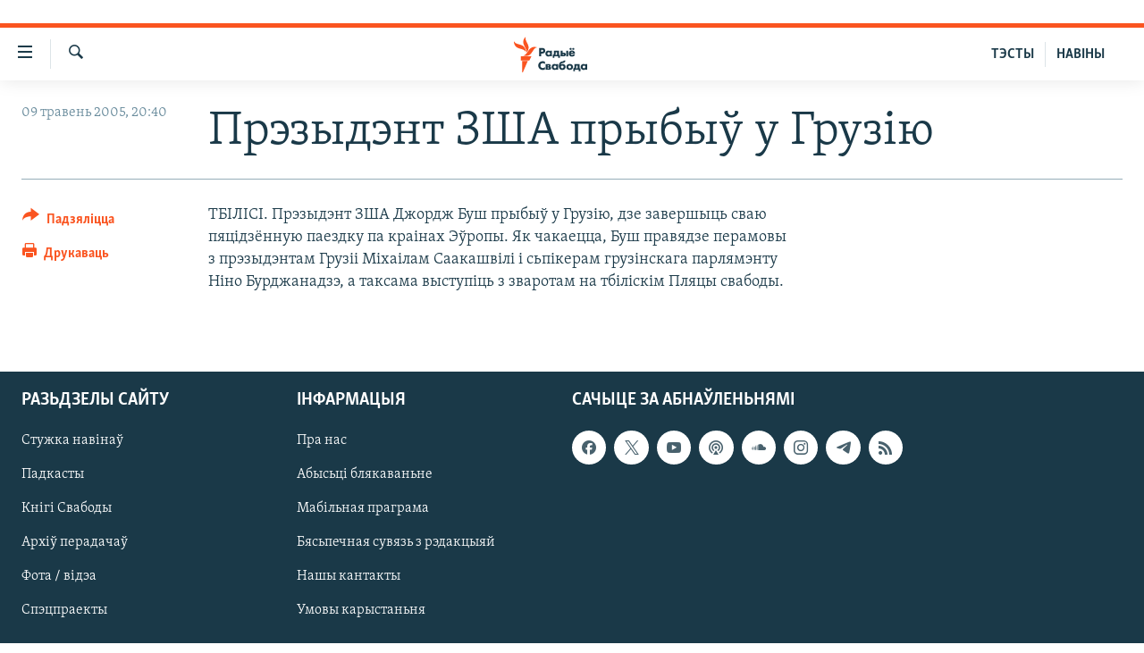

--- FILE ---
content_type: text/html; charset=utf-8
request_url: https://www.svaboda.org/a/795398.html
body_size: 9980
content:

<!DOCTYPE html>
<html lang="be" dir="ltr" class="no-js">
<head>
<link href="/Content/responsive/RFE/be-BY/RFE-be-BY.css?&amp;av=0.0.0.0&amp;cb=370" rel="stylesheet"/>
<script src="https://tags.svaboda.org/rferl-pangea/prod/utag.sync.js"></script> <script type='text/javascript' src='https://www.youtube.com/iframe_api' async></script>
<link rel="manifest" href="/manifest.json">
<script type="text/javascript">
//a general 'js' detection, must be on top level in <head>, due to CSS performance
document.documentElement.className = "js";
var cacheBuster = "370";
var appBaseUrl = "/";
var imgEnhancerBreakpoints = [0, 144, 256, 408, 650, 1023, 1597];
var isLoggingEnabled = false;
var isPreviewPage = false;
var isLivePreviewPage = false;
if (!isPreviewPage) {
window.RFE = window.RFE || {};
window.RFE.cacheEnabledByParam = window.location.href.indexOf('nocache=1') === -1;
const url = new URL(window.location.href);
const params = new URLSearchParams(url.search);
// Remove the 'nocache' parameter
params.delete('nocache');
// Update the URL without the 'nocache' parameter
url.search = params.toString();
window.history.replaceState(null, '', url.toString());
} else {
window.addEventListener('load', function() {
const links = window.document.links;
for (let i = 0; i < links.length; i++) {
links[i].href = '#';
links[i].target = '_self';
}
})
}
var pwaEnabled = false;
var swCacheDisabled;
</script>
<meta charset="utf-8" />
<title>Прэзыдэнт ЗША прыбыў у Грузію</title>
<meta name="description" content="ТБІЛІСІ. Прэзыдэнт ЗША Джордж Буш прыбыў у Грузію, дзе завершыць сваю пяцідзённую паездку па краінах Эўропы. Як чакаецца, Буш правядзе перамовы з прэзыдэнтам Грузіі Міхаілам Саакашвілі і сьпікерам грузінскага парлямэнту Ніно Бурджанадзэ, а таксама выступіць з зваротам на тбіліскім Пляцы свабоды." />
<meta name="keywords" content="" />
<meta name="viewport" content="width=device-width, initial-scale=1.0" />
<meta http-equiv="X-UA-Compatible" content="IE=edge" />
<meta name="robots" content="max-image-preview:large"><meta name="google-site-verification" content="5Mz_Kk58TB70UjzJ7dT4vgK_WYtXvz14arGonoSIVtw" />
<meta name="yandex-verification" content="831c33864193ff5b" />
<link href="https://www.svaboda.org/a/795398.html" rel="canonical" />
<meta name="apple-mobile-web-app-title" content="Радыё Свабода" />
<meta name="apple-mobile-web-app-status-bar-style" content="black" />
<meta name="apple-itunes-app" content="app-id=1528138495, app-argument=//795398.ltr" />
<meta content="Прэзыдэнт ЗША прыбыў у Грузію" property="og:title" />
<meta content="ТБІЛІСІ. Прэзыдэнт ЗША Джордж Буш прыбыў у Грузію, дзе завершыць сваю пяцідзённую паездку па краінах Эўропы. Як чакаецца, Буш правядзе перамовы з прэзыдэнтам Грузіі Міхаілам Саакашвілі і сьпікерам грузінскага парлямэнту Ніно Бурджанадзэ, а таксама выступіць з зваротам на тбіліскім Пляцы свабоды." property="og:description" />
<meta content="article" property="og:type" />
<meta content="https://www.svaboda.org/a/795398.html" property="og:url" />
<meta content="Радыё Свабода" property="og:site_name" />
<meta content="https://www.facebook.com/svaboda.org" property="article:publisher" />
<meta content="https://www.svaboda.org/Content/responsive/RFE/be-BY/img/top_logo_news.png" property="og:image" />
<meta content="1200" property="og:image:width" />
<meta content="675" property="og:image:height" />
<meta content="site logo" property="og:image:alt" />
<meta content="639500409416371" property="fb:app_id" />
<meta content="summary_large_image" name="twitter:card" />
<meta content="@svaboda" name="twitter:site" />
<meta content="https://www.svaboda.org/Content/responsive/RFE/be-BY/img/top_logo_news.png" name="twitter:image" />
<meta content="Прэзыдэнт ЗША прыбыў у Грузію" name="twitter:title" />
<meta content="ТБІЛІСІ. Прэзыдэнт ЗША Джордж Буш прыбыў у Грузію, дзе завершыць сваю пяцідзённую паездку па краінах Эўропы. Як чакаецца, Буш правядзе перамовы з прэзыдэнтам Грузіі Міхаілам Саакашвілі і сьпікерам грузінскага парлямэнту Ніно Бурджанадзэ, а таксама выступіць з зваротам на тбіліскім Пляцы свабоды." name="twitter:description" />
<link rel="amphtml" href="https://www.svaboda.org/amp/795398.html" />
<script type="application/ld+json">{"articleSection":"","isAccessibleForFree":true,"headline":"Прэзыдэнт ЗША прыбыў у Грузію","inLanguage":"be-BY","keywords":"","author":{"@type":"Person","name":"Радыё Свабода"},"datePublished":"2005-05-09 17:40:04Z","dateModified":"2007-12-11 10:31:26Z","publisher":{"logo":{"width":512,"height":220,"@type":"ImageObject","url":"https://www.svaboda.org/Content/responsive/RFE/be-BY/img/logo.png"},"@type":"NewsMediaOrganization","url":"https://www.svaboda.org","sameAs":["https://www.facebook.com/svaboda.org","https://twitter.com/svaboda","https://www.youtube.com/channel/UC5rVi7GRsGLGNK2T2JzwoFA?sub_confirmation=1","https://soundcloud.com/svaboda","https://www.instagram.com/radiosvaboda/","https://t.me/radiosvaboda"],"name":"Радыё Свабода || Радио Свобода","alternateName":""},"@context":"https://schema.org","@type":"NewsArticle","mainEntityOfPage":"https://www.svaboda.org/a/795398.html","url":"https://www.svaboda.org/a/795398.html","description":"ТБІЛІСІ. Прэзыдэнт ЗША Джордж Буш прыбыў у Грузію, дзе завершыць сваю пяцідзённую паездку па краінах Эўропы. Як чакаецца, Буш правядзе перамовы з прэзыдэнтам Грузіі Міхаілам Саакашвілі і сьпікерам грузінскага парлямэнту Ніно Бурджанадзэ, а таксама выступіць з зваротам на тбіліскім Пляцы свабоды.","image":{"width":1080,"height":608,"@type":"ImageObject","url":"https://gdb.rferl.org/00000000-0000-0000-0000-000000000000_w1080_h608.gif"},"name":"Прэзыдэнт ЗША прыбыў у Грузію"}</script>
<script src="/Scripts/responsive/infographics.b?v=dVbZ-Cza7s4UoO3BqYSZdbxQZVF4BOLP5EfYDs4kqEo1&amp;av=0.0.0.0&amp;cb=370"></script>
<script src="/Scripts/responsive/loader.b?v=Q26XNwrL6vJYKjqFQRDnx01Lk2pi1mRsuLEaVKMsvpA1&amp;av=0.0.0.0&amp;cb=370"></script>
<link rel="icon" type="image/svg+xml" href="/Content/responsive/RFE/img/webApp/favicon.svg" />
<link rel="alternate icon" href="/Content/responsive/RFE/img/webApp/favicon.ico" />
<link rel="mask-icon" color="#ea6903" href="/Content/responsive/RFE/img/webApp/favicon_safari.svg" />
<link rel="apple-touch-icon" sizes="152x152" href="/Content/responsive/RFE/img/webApp/ico-152x152.png" />
<link rel="apple-touch-icon" sizes="144x144" href="/Content/responsive/RFE/img/webApp/ico-144x144.png" />
<link rel="apple-touch-icon" sizes="114x114" href="/Content/responsive/RFE/img/webApp/ico-114x114.png" />
<link rel="apple-touch-icon" sizes="72x72" href="/Content/responsive/RFE/img/webApp/ico-72x72.png" />
<link rel="apple-touch-icon-precomposed" href="/Content/responsive/RFE/img/webApp/ico-57x57.png" />
<link rel="icon" sizes="192x192" href="/Content/responsive/RFE/img/webApp/ico-192x192.png" />
<link rel="icon" sizes="128x128" href="/Content/responsive/RFE/img/webApp/ico-128x128.png" />
<meta name="msapplication-TileColor" content="#ffffff" />
<meta name="msapplication-TileImage" content="/Content/responsive/RFE/img/webApp/ico-144x144.png" />
<link rel="preload" href="/Content/responsive/fonts/Skolar-Lt_LatnCyrl_v2.4.woff" type="font/woff" as="font" crossorigin="anonymous" />
<link rel="alternate" type="application/rss+xml" title="RFE/RL - Top Stories [RSS]" href="/api/" />
<link rel="sitemap" type="application/rss+xml" href="/sitemap.xml" />
</head>
<body class=" nav-no-loaded cc_theme pg-article print-lay-article js-category-to-nav nojs-images ">
<script type="text/javascript" >
var analyticsData = {url:"https://www.svaboda.org/a/795398.html",property_id:"423",article_uid:"795398",page_title:"Прэзыдэнт ЗША прыбыў у Грузію",page_type:"article",content_type:"article",subcontent_type:"article",last_modified:"2007-12-11 10:31:26Z",pub_datetime:"2005-05-09 17:40:04Z",pub_year:"2005",pub_month:"05",pub_day:"09",pub_hour:"17",pub_weekday:"Monday",section:"article",english_section:"",byline:"",categories:"",domain:"www.svaboda.org",language:"Belarusian",language_service:"RFERL Belarusian",platform:"web",copied:"no",copied_article:"",copied_title:"",runs_js:"Yes",cms_release:"8.44.0.0.370",enviro_type:"prod",slug:"",entity:"RFE",short_language_service:"BEL",platform_short:"W",page_name:"Прэзыдэнт ЗША прыбыў у Грузію"};
</script>
<noscript><iframe src="https://www.googletagmanager.com/ns.html?id=GTM-WXZBPZ" height="0" width="0" style="display:none;visibility:hidden"></iframe></noscript><script type="text/javascript" data-cookiecategory="analytics">
var gtmEventObject = Object.assign({}, analyticsData, {event: 'page_meta_ready'});window.dataLayer = window.dataLayer || [];window.dataLayer.push(gtmEventObject);
if (top.location === self.location) { //if not inside of an IFrame
var renderGtm = "true";
if (renderGtm === "true") {
(function(w,d,s,l,i){w[l]=w[l]||[];w[l].push({'gtm.start':new Date().getTime(),event:'gtm.js'});var f=d.getElementsByTagName(s)[0],j=d.createElement(s),dl=l!='dataLayer'?'&l='+l:'';j.async=true;j.src='//www.googletagmanager.com/gtm.js?id='+i+dl;f.parentNode.insertBefore(j,f);})(window,document,'script','dataLayer','GTM-WXZBPZ');
}
}
</script>
<!--Analytics tag js version start-->
<script type="text/javascript" data-cookiecategory="analytics">
var utag_data = Object.assign({}, analyticsData, {});
if(typeof(TealiumTagFrom)==='function' && typeof(TealiumTagSearchKeyword)==='function') {
var utag_from=TealiumTagFrom();var utag_searchKeyword=TealiumTagSearchKeyword();
if(utag_searchKeyword!=null && utag_searchKeyword!=='' && utag_data["search_keyword"]==null) utag_data["search_keyword"]=utag_searchKeyword;if(utag_from!=null && utag_from!=='') utag_data["from"]=TealiumTagFrom();}
if(window.top!== window.self&&utag_data.page_type==="snippet"){utag_data.page_type = 'iframe';}
try{if(window.top!==window.self&&window.self.location.hostname===window.top.location.hostname){utag_data.platform = 'self-embed';utag_data.platform_short = 'se';}}catch(e){if(window.top!==window.self&&window.self.location.search.includes("platformType=self-embed")){utag_data.platform = 'cross-promo';utag_data.platform_short = 'cp';}}
(function(a,b,c,d){ a="https://tags.svaboda.org/rferl-pangea/prod/utag.js"; b=document;c="script";d=b.createElement(c);d.src=a;d.type="text/java"+c;d.async=true; a=b.getElementsByTagName(c)[0];a.parentNode.insertBefore(d,a); })();
</script>
<!--Analytics tag js version end-->
<!-- Analytics tag management NoScript -->
<noscript>
<img style="position: absolute; border: none;" src="https://ssc.svaboda.org/b/ss/bbgprod,bbgentityrferl/1/G.4--NS/1989232281?pageName=rfe%3abel%3aw%3aarticle%3a%d0%9f%d1%80%d1%8d%d0%b7%d1%8b%d0%b4%d1%8d%d0%bd%d1%82%20%d0%97%d0%a8%d0%90%20%d0%bf%d1%80%d1%8b%d0%b1%d1%8b%d1%9e%20%d1%83%20%d0%93%d1%80%d1%83%d0%b7%d1%96%d1%8e&amp;c6=%d0%9f%d1%80%d1%8d%d0%b7%d1%8b%d0%b4%d1%8d%d0%bd%d1%82%20%d0%97%d0%a8%d0%90%20%d0%bf%d1%80%d1%8b%d0%b1%d1%8b%d1%9e%20%d1%83%20%d0%93%d1%80%d1%83%d0%b7%d1%96%d1%8e&amp;v36=8.44.0.0.370&amp;v6=D=c6&amp;g=https%3a%2f%2fwww.svaboda.org%2fa%2f795398.html&amp;c1=D=g&amp;v1=D=g&amp;events=event1,event52&amp;c16=rferl%20belarusian&amp;v16=D=c16&amp;ch=article&amp;c15=belarusian&amp;v15=D=c15&amp;c4=article&amp;v4=D=c4&amp;c14=795398&amp;v14=D=c14&amp;v20=no&amp;c17=web&amp;v17=D=c17&amp;mcorgid=518abc7455e462b97f000101%40adobeorg&amp;server=www.svaboda.org&amp;pageType=D=c4&amp;ns=bbg&amp;v29=D=server&amp;v25=rfe&amp;v30=423&amp;v105=D=User-Agent " alt="analytics" width="1" height="1" /></noscript>
<!-- End of Analytics tag management NoScript -->
<div class="google-translate-container">
<div id="google_translate_element" data-page-language="be" data-included-languages="ru,be"></div>
</div>
<!--*** Accessibility links - For ScreenReaders only ***-->
<section>
<div class="sr-only">
<h2>Лінкі ўнівэрсальнага доступу</h2>
<ul>
<li><a href="#content" data-disable-smooth-scroll="1">Перайсьці да галоўнага зьместу</a></li>
<li><a href="#navigation" data-disable-smooth-scroll="1">Перайсьці да галоўнай навігацыі</a></li>
<li><a href="#txtHeaderSearch" data-disable-smooth-scroll="1">Перайсьці да пошуку</a></li>
</ul>
</div>
</section>
<div class="fb-quote"></div>
<div dir="ltr">
<div id="page">
<aside>
<div class="c-lightbox overlay-modal">
<div class="c-lightbox__intro">
<h2 class="c-lightbox__intro-title"></h2>
<button class="btn btn--rounded c-lightbox__btn c-lightbox__intro-next" title="Наступная старонка">
<span class="ico ico--rounded ico-chevron-forward"></span>
<span class="sr-only">Наступная старонка</span>
</button>
</div>
<div class="c-lightbox__nav">
<button class="btn btn--rounded c-lightbox__btn c-lightbox__btn--close" title="Зачыніць">
<span class="ico ico--rounded ico-close"></span>
<span class="sr-only">Зачыніць</span>
</button>
<button class="btn btn--rounded c-lightbox__btn c-lightbox__btn--prev" title="Папярэдняя старонка">
<span class="ico ico--rounded ico-chevron-backward"></span>
<span class="sr-only">Папярэдняя старонка</span>
</button>
<button class="btn btn--rounded c-lightbox__btn c-lightbox__btn--next" title="Наступная старонка">
<span class="ico ico--rounded ico-chevron-forward"></span>
<span class="sr-only">Наступная старонка</span>
</button>
</div>
<div class="c-lightbox__content-wrap">
<figure class="c-lightbox__content">
<span class="c-spinner c-spinner--lightbox">
<img src="/Content/responsive/img/player-spinner.png"
alt="пачакайце"
title="пачакайце" />
</span>
<div class="c-lightbox__img">
<div class="thumb">
<img src="" alt="" />
</div>
</div>
<figcaption>
<div class="c-lightbox__info c-lightbox__info--foot">
<span class="c-lightbox__counter"></span>
<span class="caption c-lightbox__caption"></span>
</div>
</figcaption>
</figure>
</div>
<div class="hidden">
<div class="content-advisory__box content-advisory__box--lightbox">
<span class="content-advisory__box-text">Асьцярожна! Гэтае фота можа шакаваць і выклікаць стрэс.</span>
<button class="btn btn--transparent content-advisory__box-btn m-t-md" value="text" type="button">
<span class="btn__text">
Націсьніце, каб пабачыць
</span>
</button>
</div>
</div>
</div>
<div class="print-dialogue">
<div class="container">
<h3 class="print-dialogue__title section-head">Print Options:</h3>
<div class="print-dialogue__opts">
<ul class="print-dialogue__opt-group">
<li class="form__group form__group--checkbox">
<input class="form__check " id="checkboxImages" name="checkboxImages" type="checkbox" checked="checked" />
<label for="checkboxImages" class="form__label m-t-md">Images</label>
</li>
<li class="form__group form__group--checkbox">
<input class="form__check " id="checkboxMultimedia" name="checkboxMultimedia" type="checkbox" checked="checked" />
<label for="checkboxMultimedia" class="form__label m-t-md">Multimedia</label>
</li>
</ul>
<ul class="print-dialogue__opt-group">
<li class="form__group form__group--checkbox">
<input class="form__check " id="checkboxEmbedded" name="checkboxEmbedded" type="checkbox" checked="checked" />
<label for="checkboxEmbedded" class="form__label m-t-md">Embedded Content</label>
</li>
<li class="hidden">
<input class="form__check " id="checkboxComments" name="checkboxComments" type="checkbox" />
<label for="checkboxComments" class="form__label m-t-md"> Comments</label>
</li>
</ul>
</div>
<div class="print-dialogue__buttons">
<button class="btn btn--secondary close-button" type="button" title="Адмяніць">
<span class="btn__text ">Адмяніць</span>
</button>
<button class="btn btn-cust-print m-l-sm" type="button" title="Друкаваць">
<span class="btn__text ">Друкаваць</span>
</button>
</div>
</div>
</div>
<div class="ctc-message pos-fix">
<div class="ctc-message__inner">Спасылка скапіявалася</div>
</div>
</aside>
<div class="hdr-20 hdr-20--big">
<div class="hdr-20__inner">
<div class="hdr-20__max pos-rel">
<div class="hdr-20__side hdr-20__side--primary d-flex">
<label data-for="main-menu-ctrl" data-switcher-trigger="true" data-switch-target="main-menu-ctrl" class="burger hdr-trigger pos-rel trans-trigger" data-trans-evt="click" data-trans-id="menu">
<span class="ico ico-close hdr-trigger__ico hdr-trigger__ico--close burger__ico burger__ico--close"></span>
<span class="ico ico-menu hdr-trigger__ico hdr-trigger__ico--open burger__ico burger__ico--open"></span>
</label>
<div class="menu-pnl pos-fix trans-target" data-switch-target="main-menu-ctrl" data-trans-id="menu">
<div class="menu-pnl__inner">
<nav class="main-nav menu-pnl__item menu-pnl__item--first">
<ul class="main-nav__list accordeon" data-analytics-tales="false" data-promo-name="link" data-location-name="nav,secnav">
<li class="main-nav__item accordeon__item" data-switch-target="menu-item-612">
<label class="main-nav__item-name main-nav__item-name--label accordeon__control-label" data-switcher-trigger="true" data-for="menu-item-612">
Навіны
<span class="ico ico-chevron-down main-nav__chev"></span>
</label>
<div class="main-nav__sub-list">
<a class="main-nav__item-name main-nav__item-name--link main-nav__item-name--sub" href="/naviny" title="Усе навіны" data-item-name="all-news" >Усе навіны</a>
<a class="main-nav__item-name main-nav__item-name--link main-nav__item-name--sub" href="/video-photo" title="Відэа і фота" data-item-name="videa" >Відэа і фота</a>
<a class="main-nav__item-name main-nav__item-name--link main-nav__item-name--sub" href="/people" title="Людзі" data-item-name="Society" >Людзі</a>
<a class="main-nav__item-name main-nav__item-name--link main-nav__item-name--sub" href="/politics" title="Палітыка" data-item-name="Politics" >Палітыка</a>
<a class="main-nav__item-name main-nav__item-name--link main-nav__item-name--sub" href="/economy" title="Эканоміка" data-item-name="Economics" >Эканоміка</a>
<a class="main-nav__item-name main-nav__item-name--link main-nav__item-name--sub" href="/russian-aggression-against-ukraine" title="Вайна" data-item-name="ahresija-raseji" >Вайна</a>
<a class="main-nav__item-name main-nav__item-name--link main-nav__item-name--sub" href="/belarusians-at-war" title="Беларусы на вайне" data-item-name="belarusy-na-vajnie" >Беларусы на вайне</a>
<a class="main-nav__item-name main-nav__item-name--link main-nav__item-name--sub" href="/political-prisoners" title="Палітвязьні" data-item-name="palitviazni" >Палітвязьні</a>
<a class="main-nav__item-name main-nav__item-name--link main-nav__item-name--sub" href="/culture" title="Культура" data-item-name="Culture" >Культура</a>
<a class="main-nav__item-name main-nav__item-name--link main-nav__item-name--sub" href="/calendar" title="Каляндар" data-item-name="uzo-sionnia" >Каляндар</a>
</div>
</li>
<li class="main-nav__item accordeon__item" data-switch-target="menu-item-3364">
<label class="main-nav__item-name main-nav__item-name--label accordeon__control-label" data-switcher-trigger="true" data-for="menu-item-3364">
Толькі на свабодзе
<span class="ico ico-chevron-down main-nav__chev"></span>
</label>
<div class="main-nav__sub-list">
<a class="main-nav__item-name main-nav__item-name--link main-nav__item-name--sub" href="/testy" title="Тэсты" data-item-name="Quizzes" >Тэсты</a>
<a class="main-nav__item-name main-nav__item-name--link main-nav__item-name--sub" href="/opinion" title="Блогі" data-item-name="blog" >Блогі</a>
<a class="main-nav__item-name main-nav__item-name--link main-nav__item-name--sub" href="/history-on-liberty" title="ГІСТОРЫЯ НА СВАБОДЗЕ" data-item-name="history-on-liberty" >ГІСТОРЫЯ НА СВАБОДЗЕ</a>
<a class="main-nav__item-name main-nav__item-name--link main-nav__item-name--sub" href="https://www.svaboda.org/padkasty" title="падкасты" data-item-name="podcasts" >падкасты</a>
<a class="main-nav__item-name main-nav__item-name--link main-nav__item-name--sub" href="/library" title="Кнігі" data-item-name="books" >Кнігі</a>
<a class="main-nav__item-name main-nav__item-name--link main-nav__item-name--sub" href="https://www.svaboda.org/a/32183339.html" title="Аўдыёкнігі" >Аўдыёкнігі</a>
<a class="main-nav__item-name main-nav__item-name--link main-nav__item-name--sub" href="https://www.youtube.com/channel/UCQtg_BBCxa_iGaddhQ7_jyg" title="PREMIUM" >PREMIUM</a>
<a class="main-nav__item-name main-nav__item-name--link main-nav__item-name--sub" href="/Belarusian-language" title="МОВА" data-item-name="mova" >МОВА</a>
<a class="main-nav__item-name main-nav__item-name--link main-nav__item-name--sub" href="/z/622" title="НА ХВАЛЯХ СВАБОДЫ" data-item-name="_60thanniversary" >НА ХВАЛЯХ СВАБОДЫ</a>
</div>
</li>
<li class="main-nav__item accordeon__item" data-switch-target="menu-item-3365">
<label class="main-nav__item-name main-nav__item-name--label accordeon__control-label" data-switcher-trigger="true" data-for="menu-item-3365">
Сувязь
<span class="ico ico-chevron-down main-nav__chev"></span>
</label>
<div class="main-nav__sub-list">
<a class="main-nav__item-name main-nav__item-name--link main-nav__item-name--sub" href="/circumvent-censorship" title="Абысьці блякаваньне" data-item-name="how-to-circumvent-censorship" >Абысьці блякаваньне</a>
<a class="main-nav__item-name main-nav__item-name--link main-nav__item-name--sub" href="/suviaz-z-redakcyjaj" title="Падзяліцца інфармацыяй" data-item-name="Contact us safely" >Падзяліцца інфармацыяй</a>
</div>
</li>
<li class="main-nav__item accordeon__item" data-switch-target="menu-item-1453">
<label class="main-nav__item-name main-nav__item-name--label accordeon__control-label" data-switcher-trigger="true" data-for="menu-item-1453">
ПАДПІСАЦЦА
<span class="ico ico-chevron-down main-nav__chev"></span>
</label>
<div class="main-nav__sub-list">
<a class="main-nav__item-name main-nav__item-name--link main-nav__item-name--sub" href="/rss.html?tab=Rss" title="RSS" >RSS</a>
<a class="main-nav__item-name main-nav__item-name--link main-nav__item-name--sub" href="https://www.svaboda.org/padkasty" title="падкасты" >падкасты</a>
<a class="main-nav__item-name main-nav__item-name--link main-nav__item-name--sub" href="http://facebook.com/svaboda.org" title="facebook" target="_blank" rel="noopener">facebook</a>
<a class="main-nav__item-name main-nav__item-name--link main-nav__item-name--sub" href="http://twitter.com/svaboda" title="twitter" target="_blank" rel="noopener">twitter</a>
</div>
</li>
</ul>
</nav>
<div class="menu-pnl__item menu-pnl__item--social">
<h5 class="menu-pnl__sub-head">Сачыце за абнаўленьнямі</h5>
<a href="https://www.facebook.com/svaboda.org" title="Мы на Фэйсбуку" data-analytics-text="follow_on_facebook" class="btn btn--rounded btn--social-inverted menu-pnl__btn js-social-btn btn-facebook" target="_blank" rel="noopener">
<span class="ico ico-facebook-alt ico--rounded"></span>
</a>
<a href="https://twitter.com/svaboda" title="Мы на Твітэры" data-analytics-text="follow_on_twitter" class="btn btn--rounded btn--social-inverted menu-pnl__btn js-social-btn btn-twitter" target="_blank" rel="noopener">
<span class="ico ico-twitter ico--rounded"></span>
</a>
<a href="https://www.youtube.com/channel/UC5rVi7GRsGLGNK2T2JzwoFA?sub_confirmation=1" title="Мы на Youtube" data-analytics-text="follow_on_youtube" class="btn btn--rounded btn--social-inverted menu-pnl__btn js-social-btn btn-youtube" target="_blank" rel="noopener">
<span class="ico ico-youtube ico--rounded"></span>
</a>
<a href="https://soundcloud.com/svaboda" title="Мы на SoundCloud" data-analytics-text="follow_on_soundcloud" class="btn btn--rounded btn--social-inverted menu-pnl__btn js-social-btn btn-soundcloud" target="_blank" rel="noopener">
<span class="ico ico-soundcloud ico--rounded"></span>
</a>
<a href="https://www.instagram.com/radiosvaboda/" title="Мы на Instagram" data-analytics-text="follow_on_instagram" class="btn btn--rounded btn--social-inverted menu-pnl__btn js-social-btn btn-instagram" target="_blank" rel="noopener">
<span class="ico ico-instagram ico--rounded"></span>
</a>
<a href="https://t.me/radiosvaboda" title="Мы на Telegram" data-analytics-text="follow_on_telegram" class="btn btn--rounded btn--social-inverted menu-pnl__btn js-social-btn btn-telegram" target="_blank" rel="noopener">
<span class="ico ico-telegram ico--rounded"></span>
</a>
</div>
<div class="menu-pnl__item">
<a href="/navigation/allsites" class="menu-pnl__item-link">
<span class="ico ico-languages "></span>
Усе сайты РС/РСЭ
</a>
</div>
</div>
</div>
<label data-for="top-search-ctrl" data-switcher-trigger="true" data-switch-target="top-search-ctrl" class="top-srch-trigger hdr-trigger">
<span class="ico ico-close hdr-trigger__ico hdr-trigger__ico--close top-srch-trigger__ico top-srch-trigger__ico--close"></span>
<span class="ico ico-search hdr-trigger__ico hdr-trigger__ico--open top-srch-trigger__ico top-srch-trigger__ico--open"></span>
</label>
<div class="srch-top srch-top--in-header" data-switch-target="top-search-ctrl">
<div class="container">
<form action="/s" class="srch-top__form srch-top__form--in-header" id="form-topSearchHeader" method="get" role="search"><label for="txtHeaderSearch" class="sr-only">Шукаць</label>
<input type="text" id="txtHeaderSearch" name="k" placeholder="шукаць тэкст..." accesskey="s" value="" class="srch-top__input analyticstag-event" onkeydown="if (event.keyCode === 13) { FireAnalyticsTagEventOnSearch('search', $dom.get('#txtHeaderSearch')[0].value) }" />
<button title="Шукаць" type="submit" class="btn btn--top-srch analyticstag-event" onclick="FireAnalyticsTagEventOnSearch('search', $dom.get('#txtHeaderSearch')[0].value) ">
<span class="ico ico-search"></span>
</button></form>
</div>
</div>
<a href="/" class="main-logo-link">
<img src="/Content/responsive/RFE/be-BY/img/logo-compact.svg" class="main-logo main-logo--comp" alt="site logo">
<img src="/Content/responsive/RFE/be-BY/img/logo.svg" class="main-logo main-logo--big" alt="site logo">
</a>
</div>
<div class="hdr-20__side hdr-20__side--secondary d-flex">
<a href="/z/16621" title="НАВІНЫ" class="hdr-20__secondary-item hdr-20__secondary-item--lang" data-item-name="satellite">
НАВІНЫ
</a>
<a href="https://www.svaboda.org/testy" title="ТЭСТЫ" class="hdr-20__secondary-item hdr-20__secondary-item--lang" data-item-name="satellite">
ТЭСТЫ
</a>
<a href="/s" title="Шукаць" class="hdr-20__secondary-item hdr-20__secondary-item--search" data-item-name="search">
<span class="ico ico-search hdr-20__secondary-icon hdr-20__secondary-icon--search"></span>
</a>
<div class="srch-bottom">
<form action="/s" class="srch-bottom__form d-flex" id="form-bottomSearch" method="get" role="search"><label for="txtSearch" class="sr-only">Шукаць</label>
<input type="search" id="txtSearch" name="k" placeholder="шукаць тэкст..." accesskey="s" value="" class="srch-bottom__input analyticstag-event" onkeydown="if (event.keyCode === 13) { FireAnalyticsTagEventOnSearch('search', $dom.get('#txtSearch')[0].value) }" />
<button title="Шукаць" type="submit" class="btn btn--bottom-srch analyticstag-event" onclick="FireAnalyticsTagEventOnSearch('search', $dom.get('#txtSearch')[0].value) ">
<span class="ico ico-search"></span>
</button></form>
</div>
</div>
<img src="/Content/responsive/RFE/be-BY/img/logo-print.gif" class="logo-print" alt="site logo">
<img src="/Content/responsive/RFE/be-BY/img/logo-print_color.png" class="logo-print logo-print--color" alt="site logo">
</div>
</div>
</div>
<script>
if (document.body.className.indexOf('pg-home') > -1) {
var nav2In = document.querySelector('.hdr-20__inner');
var nav2Sec = document.querySelector('.hdr-20__side--secondary');
var secStyle = window.getComputedStyle(nav2Sec);
if (nav2In && window.pageYOffset < 150 && secStyle['position'] !== 'fixed') {
nav2In.classList.add('hdr-20__inner--big')
}
}
</script>
<div class="c-hlights c-hlights--breaking c-hlights--no-item" data-hlight-display="mobile,desktop">
<div class="c-hlights__wrap container p-0">
<div class="c-hlights__nav">
<a role="button" href="#" title="Папярэдняя старонка">
<span class="ico ico-chevron-backward m-0"></span>
<span class="sr-only">Папярэдняя старонка</span>
</a>
<a role="button" href="#" title="Наступная старонка">
<span class="ico ico-chevron-forward m-0"></span>
<span class="sr-only">Наступная старонка</span>
</a>
</div>
<span class="c-hlights__label">
<span class="">Гарачыя навіны!</span>
<span class="switcher-trigger">
<label data-for="more-less-1" data-switcher-trigger="true" class="switcher-trigger__label switcher-trigger__label--more p-b-0" title="Паказаць яшчэ">
<span class="ico ico-chevron-down"></span>
</label>
<label data-for="more-less-1" data-switcher-trigger="true" class="switcher-trigger__label switcher-trigger__label--less p-b-0" title="Паказаць менш">
<span class="ico ico-chevron-up"></span>
</label>
</span>
</span>
<ul class="c-hlights__items switcher-target" data-switch-target="more-less-1">
</ul>
</div>
</div> <div id="content">
<main class="container">
<div class="hdr-container">
<div class="row">
<div class="col-category col-xs-12 col-md-2 pull-left"></div><div class="col-title col-xs-12 col-md-10 pull-right"> <h1 class="title pg-title">
Прэзыдэнт ЗША прыбыў у Грузію
</h1>
</div><div class="col-publishing-details col-xs-12 col-sm-12 col-md-2 pull-left"> <div class="publishing-details ">
<div class="published">
<span class="date" >
<time pubdate="pubdate" datetime="2005-05-09T20:40:04+03:00">
09 травень 2005, 20:40
</time>
</span>
</div>
</div>
</div><div class="col-lg-12 separator"> <div class="separator">
<hr class="title-line" />
</div>
</div>
</div>
</div>
<div class="body-container">
<div class="row">
<div class="col-xs-12 col-md-2 pull-left article-share">
<div class="share--box">
<div class="sticky-share-container" style="display:none">
<div class="container">
<a href="https://www.svaboda.org" id="logo-sticky-share">&nbsp;</a>
<div class="pg-title pg-title--sticky-share">
Прэзыдэнт ЗША прыбыў у Грузію
</div>
<div class="sticked-nav-actions">
<!--This part is for sticky navigation display-->
<p class="buttons link-content-sharing p-0 ">
<button class="btn btn--link btn-content-sharing p-t-0 " id="btnContentSharing" value="text" role="Button" type="" title="Паказаць больш варыянтаў падзяліцца">
<span class="ico ico-share ico--l"></span>
<span class="btn__text ">
Падзяліцца
</span>
</button>
</p>
<aside class="content-sharing js-content-sharing js-content-sharing--apply-sticky content-sharing--sticky"
role="complementary"
data-share-url="https://www.svaboda.org/a/795398.html" data-share-title="Прэзыдэнт ЗША прыбыў у Грузію" data-share-text="">
<div class="content-sharing__popover">
<h6 class="content-sharing__title">Падзяліцца</h6>
<button href="#close" id="btnCloseSharing" class="btn btn--text-like content-sharing__close-btn">
<span class="ico ico-close ico--l"></span>
</button>
<ul class="content-sharing__list">
<li class="content-sharing__item">
<div class="ctc ">
<input type="text" class="ctc__input" readonly="readonly">
<a href="" js-href="https://www.svaboda.org/a/795398.html" class="content-sharing__link ctc__button">
<span class="ico ico-copy-link ico--rounded ico--s"></span>
<span class="content-sharing__link-text">Капіяваць спасылку</span>
</a>
</div>
</li>
<li class="content-sharing__item">
<a href="https://facebook.com/sharer.php?u=https%3a%2f%2fwww.svaboda.org%2fa%2f795398.html"
data-analytics-text="share_on_facebook"
title="Facebook" target="_blank"
class="content-sharing__link js-social-btn">
<span class="ico ico-facebook ico--rounded ico--s"></span>
<span class="content-sharing__link-text">Facebook</span>
</a>
</li>
<li class="content-sharing__item">
<a href="https://twitter.com/share?url=https%3a%2f%2fwww.svaboda.org%2fa%2f795398.html&amp;text=%d0%9f%d1%80%d1%8d%d0%b7%d1%8b%d0%b4%d1%8d%d0%bd%d1%82+%d0%97%d0%a8%d0%90+%d0%bf%d1%80%d1%8b%d0%b1%d1%8b%d1%9e+%d1%83+%d0%93%d1%80%d1%83%d0%b7%d1%96%d1%8e"
data-analytics-text="share_on_twitter"
title="X (Twitter)" target="_blank"
class="content-sharing__link js-social-btn">
<span class="ico ico-twitter ico--rounded ico--s"></span>
<span class="content-sharing__link-text">X (Twitter)</span>
</a>
</li>
<li class="content-sharing__item">
<a href="https://telegram.me/share/url?url=https%3a%2f%2fwww.svaboda.org%2fa%2f795398.html"
data-analytics-text="share_on_telegram"
title="Telegram" target="_blank"
class="content-sharing__link js-social-btn">
<span class="ico ico-telegram ico--rounded ico--s"></span>
<span class="content-sharing__link-text">Telegram</span>
</a>
</li>
<li class="content-sharing__item">
<a href="mailto:?body=https%3a%2f%2fwww.svaboda.org%2fa%2f795398.html&amp;subject=Прэзыдэнт ЗША прыбыў у Грузію"
title="Email"
class="content-sharing__link ">
<span class="ico ico-email ico--rounded ico--s"></span>
<span class="content-sharing__link-text">Email</span>
</a>
</li>
</ul>
</div>
</aside>
</div>
</div>
</div>
<div class="links">
<p class="buttons link-content-sharing p-0 ">
<button class="btn btn--link btn-content-sharing p-t-0 " id="btnContentSharing" value="text" role="Button" type="" title="Паказаць больш варыянтаў падзяліцца">
<span class="ico ico-share ico--l"></span>
<span class="btn__text ">
Падзяліцца
</span>
</button>
</p>
<aside class="content-sharing js-content-sharing " role="complementary"
data-share-url="https://www.svaboda.org/a/795398.html" data-share-title="Прэзыдэнт ЗША прыбыў у Грузію" data-share-text="">
<div class="content-sharing__popover">
<h6 class="content-sharing__title">Падзяліцца</h6>
<button href="#close" id="btnCloseSharing" class="btn btn--text-like content-sharing__close-btn">
<span class="ico ico-close ico--l"></span>
</button>
<ul class="content-sharing__list">
<li class="content-sharing__item">
<div class="ctc ">
<input type="text" class="ctc__input" readonly="readonly">
<a href="" js-href="https://www.svaboda.org/a/795398.html" class="content-sharing__link ctc__button">
<span class="ico ico-copy-link ico--rounded ico--l"></span>
<span class="content-sharing__link-text">Капіяваць спасылку</span>
</a>
</div>
</li>
<li class="content-sharing__item">
<a href="https://facebook.com/sharer.php?u=https%3a%2f%2fwww.svaboda.org%2fa%2f795398.html"
data-analytics-text="share_on_facebook"
title="Facebook" target="_blank"
class="content-sharing__link js-social-btn">
<span class="ico ico-facebook ico--rounded ico--l"></span>
<span class="content-sharing__link-text">Facebook</span>
</a>
</li>
<li class="content-sharing__item">
<a href="https://twitter.com/share?url=https%3a%2f%2fwww.svaboda.org%2fa%2f795398.html&amp;text=%d0%9f%d1%80%d1%8d%d0%b7%d1%8b%d0%b4%d1%8d%d0%bd%d1%82+%d0%97%d0%a8%d0%90+%d0%bf%d1%80%d1%8b%d0%b1%d1%8b%d1%9e+%d1%83+%d0%93%d1%80%d1%83%d0%b7%d1%96%d1%8e"
data-analytics-text="share_on_twitter"
title="X (Twitter)" target="_blank"
class="content-sharing__link js-social-btn">
<span class="ico ico-twitter ico--rounded ico--l"></span>
<span class="content-sharing__link-text">X (Twitter)</span>
</a>
</li>
<li class="content-sharing__item">
<a href="https://telegram.me/share/url?url=https%3a%2f%2fwww.svaboda.org%2fa%2f795398.html"
data-analytics-text="share_on_telegram"
title="Telegram" target="_blank"
class="content-sharing__link js-social-btn">
<span class="ico ico-telegram ico--rounded ico--l"></span>
<span class="content-sharing__link-text">Telegram</span>
</a>
</li>
<li class="content-sharing__item">
<a href="mailto:?body=https%3a%2f%2fwww.svaboda.org%2fa%2f795398.html&amp;subject=Прэзыдэнт ЗША прыбыў у Грузію"
title="Email"
class="content-sharing__link ">
<span class="ico ico-email ico--rounded ico--l"></span>
<span class="content-sharing__link-text">Email</span>
</a>
</li>
</ul>
</div>
</aside>
<p class="link-print visible-md visible-lg buttons p-0">
<button class="btn btn--link btn-print p-t-0" onclick="if (typeof FireAnalyticsTagEvent === 'function') {FireAnalyticsTagEvent({ on_page_event: 'print_story' });}return false" title="(CTRL+P)">
<span class="ico ico-print"></span>
<span class="btn__text">Друкаваць</span>
</button>
</p>
</div>
</div>
</div>
<div class="col-xs-12 col-sm-12 col-md-10 col-lg-10 pull-right">
<div class="row">
<div class="col-xs-12 col-sm-12 col-md-8 col-lg-8 pull-left bottom-offset content-offset">
<div id="article-content" class="content-floated-wrap fb-quotable">
<div class="wsw">
ТБІЛІСІ. Прэзыдэнт ЗША Джордж Буш прыбыў у Грузію, дзе завершыць сваю пяцідзённую паездку па краінах Эўропы. Як чакаецца, Буш правядзе перамовы з прэзыдэнтам Грузіі Міхаілам Саакашвілі і сьпікерам грузінскага парлямэнту Ніно Бурджанадзэ, а таксама выступіць з зваротам на тбіліскім Пляцы свабоды.
</div>
</div>
</div>
</div>
</div>
</div>
</div>
</main>
</div>
<footer role="contentinfo">
<div id="foot" class="foot">
<div class="container">
<div class="foot-nav collapsed" id="foot-nav">
<div class="menu">
<ul class="items">
<li class="socials block-socials">
<span class="handler" id="socials-handler">
Сачыце за абнаўленьнямі
</span>
<div class="inner">
<ul class="subitems follow">
<li>
<a href="https://www.facebook.com/svaboda.org" title="Мы на Фэйсбуку" data-analytics-text="follow_on_facebook" class="btn btn--rounded js-social-btn btn-facebook" target="_blank" rel="noopener">
<span class="ico ico-facebook-alt ico--rounded"></span>
</a>
</li>
<li>
<a href="https://twitter.com/svaboda" title="Мы на Твітэры" data-analytics-text="follow_on_twitter" class="btn btn--rounded js-social-btn btn-twitter" target="_blank" rel="noopener">
<span class="ico ico-twitter ico--rounded"></span>
</a>
</li>
<li>
<a href="https://www.youtube.com/channel/UC5rVi7GRsGLGNK2T2JzwoFA?sub_confirmation=1" title="Мы на Youtube" data-analytics-text="follow_on_youtube" class="btn btn--rounded js-social-btn btn-youtube" target="_blank" rel="noopener">
<span class="ico ico-youtube ico--rounded"></span>
</a>
</li>
<li>
<a href="https://www.svaboda.org/padkasty" title="Падпісацца на падкаст" data-analytics-text="follow_on_podcast" class="btn btn--rounded js-social-btn btn-podcast" >
<span class="ico ico-podcast ico--rounded"></span>
</a>
</li>
<li>
<a href="https://soundcloud.com/svaboda" title="Мы на SoundCloud" data-analytics-text="follow_on_soundcloud" class="btn btn--rounded js-social-btn btn-soundcloud" target="_blank" rel="noopener">
<span class="ico ico-soundcloud ico--rounded"></span>
</a>
</li>
<li>
<a href="https://www.instagram.com/radiosvaboda/" title="Мы на Instagram" data-analytics-text="follow_on_instagram" class="btn btn--rounded js-social-btn btn-instagram" target="_blank" rel="noopener">
<span class="ico ico-instagram ico--rounded"></span>
</a>
</li>
<li>
<a href="https://t.me/radiosvaboda" title="Мы на Telegram" data-analytics-text="follow_on_telegram" class="btn btn--rounded js-social-btn btn-telegram" target="_blank" rel="noopener">
<span class="ico ico-telegram ico--rounded"></span>
</a>
</li>
<li>
<a href="/rssfeeds" title="Падпісацца на RSS" data-analytics-text="follow_on_rss" class="btn btn--rounded js-social-btn btn-rss" >
<span class="ico ico-rss ico--rounded"></span>
</a>
</li>
</ul>
</div>
</li>
<li class="block-primary collapsed collapsible item">
<span class="handler">
Разьдзелы сайту
<span title="close tab" class="ico ico-chevron-up"></span>
<span title="open tab" class="ico ico-chevron-down"></span>
<span title="add" class="ico ico-plus"></span>
<span title="remove" class="ico ico-minus"></span>
</span>
<div class="inner">
<ul class="subitems">
<li class="subitem">
<a class="handler" href="/naviny" title="Стужка навінаў" >Стужка навінаў</a>
</li>
<li class="subitem">
<a class="handler" href="https://www.svaboda.org/p/8807.html" title="Падкасты" >Падкасты</a>
</li>
<li class="subitem">
<a class="handler" href="https://www.svaboda.org/library" title="Кнігі Свабоды" >Кнігі Свабоды</a>
</li>
<li class="subitem">
<a class="handler" href="/programs-archive" title="Архіў перадачаў" >Архіў перадачаў</a>
</li>
<li class="subitem">
<a class="handler" href="/video-photo" title="Фота / відэа" >Фота / відэа</a>
</li>
<li class="subitem">
<a class="handler" href="https://www.svaboda.org/p/6066.html" title="Спэцпраекты" >Спэцпраекты</a>
</li>
</ul>
</div>
</li>
<li class="block-primary collapsed collapsible item">
<span class="handler">
Інфармацыя
<span title="close tab" class="ico ico-chevron-up"></span>
<span title="open tab" class="ico ico-chevron-down"></span>
<span title="add" class="ico ico-plus"></span>
<span title="remove" class="ico ico-minus"></span>
</span>
<div class="inner">
<ul class="subitems">
<li class="subitem">
<a class="handler" href="/about-us" title="Пра нас" >Пра нас</a>
</li>
<li class="subitem">
<a class="handler" href="/circumvent-censorship" title="Абысьці блякаваньне" >Абысьці блякаваньне</a>
</li>
<li class="subitem">
<a class="handler" href="https://www.svaboda.org/a/28395957.html" title="Мабільная праграма" >Мабільная праграма</a>
</li>
<li class="subitem">
<a class="handler" href="/suviaz-z-redakcyjaj" title="Бясьпечная сувязь з рэдакцыяй" >Бясьпечная сувязь з рэдакцыяй</a>
</li>
<li class="subitem">
<a class="handler" href="/kantakty" title="Нашы кантакты" >Нашы кантакты</a>
</li>
<li class="subitem">
<a class="handler" href="/terms-of-use" title="Умовы карыстаньня" >Умовы карыстаньня</a>
</li>
</ul>
</div>
</li>
</ul>
</div>
</div>
<div class="foot__item foot__item--copyrights">
<p class="copyright">Радыё Свабода © 2026 РС | Усе правы захаваныя.</p>
</div>
</div>
</div>
</footer> </div>
</div>
<script src="https://cdn.onesignal.com/sdks/web/v16/OneSignalSDK.page.js" defer></script>
<script>
if (!isPreviewPage) {
window.OneSignalDeferred = window.OneSignalDeferred || [];
OneSignalDeferred.push(function(OneSignal) {
OneSignal.init({
appId: "8d26e48b-b4f5-4d6b-9008-6586a0651963",
});
});
}
</script> <script defer src="/Scripts/responsive/serviceWorkerInstall.js?cb=370"></script>
<script type="text/javascript">
// opera mini - disable ico font
if (navigator.userAgent.match(/Opera Mini/i)) {
document.getElementsByTagName("body")[0].className += " can-not-ff";
}
// mobile browsers test
if (typeof RFE !== 'undefined' && RFE.isMobile) {
if (RFE.isMobile.any()) {
document.getElementsByTagName("body")[0].className += " is-mobile";
}
else {
document.getElementsByTagName("body")[0].className += " is-not-mobile";
}
}
</script>
<script src="/conf.js?x=370" type="text/javascript"></script>
<div class="responsive-indicator">
<div class="visible-xs-block">XS</div>
<div class="visible-sm-block">SM</div>
<div class="visible-md-block">MD</div>
<div class="visible-lg-block">LG</div>
</div>
<script type="text/javascript">
var bar_data = {
"apiId": "795398",
"apiType": "1",
"isEmbedded": "0",
"culture": "be-BY",
"cookieName": "cmsLoggedIn",
"cookieDomain": "www.svaboda.org"
};
</script>
<div id="scriptLoaderTarget" style="display:none;contain:strict;"></div>
</body>
</html>